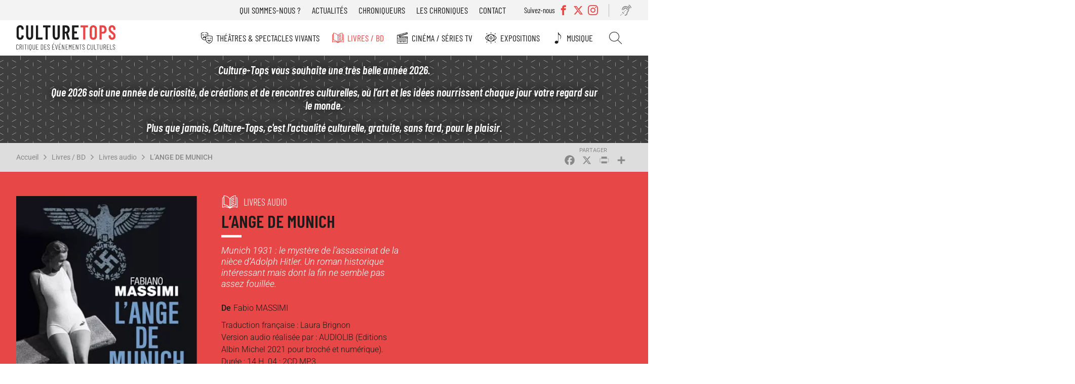

--- FILE ---
content_type: text/html; charset=UTF-8
request_url: https://www.culture-tops.fr/critique-evenement/livres-audio/lange-de-munich
body_size: 13935
content:
<!DOCTYPE html>
<html lang="fr" dir="ltr">
  <head>
    <meta charset="utf-8" />
<noscript><style>form.antibot * :not(.antibot-message) { display: none !important; }</style>
</noscript><script async src="https://www.googletagmanager.com/gtag/js?id=UA-2629123-51"></script>
<script>window.dataLayer = window.dataLayer || [];function gtag(){dataLayer.push(arguments)};gtag("js", new Date());gtag("set", "developer_id.dMDhkMT", true);gtag("config", "UA-2629123-51", {"groups":"default","anonymize_ip":true,"page_placeholder":"PLACEHOLDER_page_path"});</script>
<link rel="canonical" href="https://www.culture-tops.fr/critique-evenement/livres-audio/lange-de-munich" />
<link rel="image_src" href="/sites/default/files/a_2.webp" />
<meta name="rights" content="Culture-Tops" />
<meta name="Generator" content="Drupal 10 (https://www.drupal.org)" />
<meta name="MobileOptimized" content="width" />
<meta name="HandheldFriendly" content="true" />
<meta name="viewport" content="width=device-width, initial-scale=1.0" />
<script type="application/ld+json">{
    "@context": "https://schema.org",
    "@graph": [
        {
            "@type": "CriticReview",
            "name": "L’ANGE DE MUNICH",
            "itemReviewed": {
                "@type": "Book",
                "name": "L’ANGE DE MUNICH"
            },
            "author": {
                "@type": "Person",
                "@id": "https://www.culture-tops.fr/chroniqueur/robert-haehnel",
                "name": "Robert Haehnel",
                "url": "https://www.culture-tops.fr/chroniqueur/robert-haehnel"
            },
            "datePublished": "2022-01-06T13:00:00+0100",
            "reviewRating": {
                "@type": "Rating",
                "ratingValue": "3",
                "bestRating": "5",
                "worstRating": "1"
            }
        }
    ]
}</script>
<link rel="icon" href="/themes/custom/ctops/favicon.ico" type="image/vnd.microsoft.icon" />
<script>window.a2a_config=window.a2a_config||{};a2a_config.callbacks=[];a2a_config.overlays=[];a2a_config.templates={};</script>

    <title>Critique Avis L’ANGE DE MUNICH de Fabio MASSIMI | Livres audio Culture-Tops</title>
      <link rel="preload" href="/themes/custom/ctops/fonts/barlow-condensed-v12-latin-regular.woff2" as="font" type="font/woff2" crossorigin>

      <link rel="preload" href="/themes/custom/ctops/fonts/barlow-condensed-v12-latin-300.woff2" as="font" type="font/woff2" crossorigin>
      <link rel="preload" href="/themes/custom/ctops/fonts/barlow-condensed-v12-latin-500.woff2" as="font" type="font/woff2" crossorigin>
      <link rel="preload" href="/themes/custom/ctops/fonts/barlow-condensed-v12-latin-600.woff2" as="font" type="font/woff2" crossorigin>
      <link rel="preload" href="/themes/custom/ctops/fonts/barlow-condensed-v12-latin-300italic.woff2" as="font" type="font/woff2" crossorigin>
      <link rel="preload" href="/themes/custom/ctops/fonts/barlow-condensed-v12-latin-500italic.woff2" as="font" type="font/woff2" crossorigin>
      <link rel="preload" href="/themes/custom/ctops/fonts/barlow-condensed-v12-latin-600italic.woff2" as="font" type="font/woff2" crossorigin>

      <link rel="preload" href="/themes/custom/ctops/fonts/roboto-v30-latin-italic.woff2" as="font" type="font/woff2" crossorigin>
      <link rel="preload" href="/themes/custom/ctops/fonts/roboto-v30-latin-regular.woff2" as="font" type="font/woff2" crossorigin>

      <link rel="preload" href="/themes/custom/ctops/fonts/roboto-v30-latin-300.woff2" as="font" type="font/woff2" crossorigin>
      <link rel="preload" href="/themes/custom/ctops/fonts/roboto-v30-latin-500.woff2" as="font" type="font/woff2" crossorigin>
      <link rel="preload" href="/themes/custom/ctops/fonts/roboto-v30-latin-300italic.woff2" as="font" type="font/woff2" crossorigin>
      <link rel="preload" href="/themes/custom/ctops/fonts/roboto-v30-latin-500italic.woff2" as="font" type="font/woff2" crossorigin>

      <link rel="preload" href="/themes/custom/ctops/fonts/mark_my_words-webfont.woff2" as="font" type="font/woff2" crossorigin>
      <link rel="preload" href="/themes/custom/ctops/fonts/icomoon.woff" as="font" type="font/woff" crossorigin>
      <link rel="preload" href="/themes/custom/ctops/fonts/fontello.woff2" as="font" type="font/woff2" crossorigin>

    <link rel="stylesheet" media="all" href="/sites/default/files/css/css_Diit8n2WfPrWAhS4mETQZgA9UTTm_uQIshV6Qp41Zv8.css?delta=0&amp;language=fr&amp;theme=ctops&amp;include=eJxVjEsKwzAMBS8krDPJsZIYbEtIckJ6-v4CpZs3wywelRJC40K6Ja0mI4BG1CyBN9Mq1mERYxwvo1YfDEuIOmZyhqpv_Hlnd9rYQcloM9LdsdhUaulX0hw6c6u-cwG_PLh_T47Kp-NnU5cyGz8BApVCDQ" />
<link rel="stylesheet" media="all" href="/sites/default/files/css/css_Xf7A35Kf_KqPncydiG1Hp5-D-xlF76XqDfPQxblsoNQ.css?delta=1&amp;language=fr&amp;theme=ctops&amp;include=eJxVjEsKwzAMBS8krDPJsZIYbEtIckJ6-v4CpZs3wywelRJC40K6Ja0mI4BG1CyBN9Mq1mERYxwvo1YfDEuIOmZyhqpv_Hlnd9rYQcloM9LdsdhUaulX0hw6c6u-cwG_PLh_T47Kp-NnU5cyGz8BApVCDQ" />
<link rel="stylesheet" media="print" href="/sites/default/files/css/css_H5TIMo5E-pk52DscCcmRyQ8f34PfqX2WnrQQSnh8JME.css?delta=2&amp;language=fr&amp;theme=ctops&amp;include=eJxVjEsKwzAMBS8krDPJsZIYbEtIckJ6-v4CpZs3wywelRJC40K6Ja0mI4BG1CyBN9Mq1mERYxwvo1YfDEuIOmZyhqpv_Hlnd9rYQcloM9LdsdhUaulX0hw6c6u-cwG_PLh_T47Kp-NnU5cyGz8BApVCDQ" />
<link rel="stylesheet" media="all" href="/sites/default/files/css/css_ebFPJWIMM41M1QqiuPg3QMfE5acL-B0em7BrEvCbTvU.css?delta=3&amp;language=fr&amp;theme=ctops&amp;include=eJxVjEsKwzAMBS8krDPJsZIYbEtIckJ6-v4CpZs3wywelRJC40K6Ja0mI4BG1CyBN9Mq1mERYxwvo1YfDEuIOmZyhqpv_Hlnd9rYQcloM9LdsdhUaulX0hw6c6u-cwG_PLh_T47Kp-NnU5cyGz8BApVCDQ" />

    
  </head>
  <body class="user-not-logged-in path-node page-node-type-evenement">
        <a href="#main-content" class="visually-hidden focusable skip-link">
      Aller au contenu principal
    </a>
    
      <div class="dialog-off-canvas-main-canvas" data-off-canvas-main-canvas>
    <div class="layout-container preload">

  <header role="banner">
    <div id="burger"></div>
      <div class="region region-header-top">
    <nav role="navigation" aria-labelledby="block-menutop-menu" id="block-menutop" class="block block-menu navigation menu--menu-top">
                                                            
    <div class="visually-hidden" aria-level="2" role="heading" id="block-menutop-menu"
    >Menu top</div>


          
              <ul class="menu">
                    <li class="menu-item">
        <a href="/association" data-drupal-link-system-path="node/6">Qui sommes-nous ?</a>
              </li>
                <li class="menu-item">
        <a href="/actualites" data-drupal-link-system-path="node/5211">Actualités</a>
              </li>
                <li class="menu-item">
        <a href="/chroniqueurs" data-drupal-link-system-path="node/5212">Chroniqueurs</a>
              </li>
                <li class="menu-item">
        <a href="/toutes-les-chroniques" data-drupal-link-system-path="node/5273">Les chroniques</a>
              </li>
                <li class="menu-item">
        <a href="/contact" data-drupal-link-system-path="node/5208">Contact</a>
              </li>
        </ul>
  


  </nav>
<div class="views-element-container block block-views block-views-blocksocial-networks-block-social-networks" id="block-views-block-social-networks-block-social-networks">
  
      <div class="label-networks">Suivez-nous</div>
    
      <div><div class="view view-social-networks view-id-social_networks view-display-id-block_social_networks js-view-dom-id-f288f2ed2e313999c0ffbf65d101630876d3a434c4d2ad7b3867e7b0e90aa448">
  
    
      
      <div class="view-content">
      <div class="item-list">
  
  <ul>

          <li><div class="facebook">
  <a href="https://www.facebook.com/Culture-Tops-694217037405728/?ref=bookmarks" target="_blank">
            <div class="field field--name-name field--type-string field--label-hidden field__item">Facebook</div>
      </a>
</div>
</li>
          <li><div class="twitter">
  <a href="https://twitter.com/CultureTops" target="_blank">
            <div class="field field--name-name field--type-string field--label-hidden field__item">Twitter</div>
      </a>
</div>
</li>
          <li><div class="instagram">
  <a href="https://www.instagram.com/culture_tops" target="_blank">
            <div class="field field--name-name field--type-string field--label-hidden field__item">Instagram</div>
      </a>
</div>
</li>
    
  </ul>

</div>

    </div>
  
          </div>
</div>

  </div>
<div id="block-readitblock" class="block block-readit block-readit-block">
  
    
      <div class="readit webspeech"></div>

  </div>

  </div>

      <div class="region region-header">
    <div id="block-logo" class="block block-iptools block-iptools-logo">
  
    
    <div class="logo">
    <a href="/" title="Accueil" rel="home">
      <img src="/themes/custom/ctops/logo.svg" width="2061" height="526" alt="Accueil" loading="lazy" />

      
    </a>
  </div>
</div>

  </div>

      <div class="region region-primary-menu">
    <nav role="navigation" aria-labelledby="block-navigationprincipale-menu" id="block-navigationprincipale" class="block block-menu navigation menu--main">
                                                            
    <div class="visually-hidden" aria-level="2" role="heading" id="block-navigationprincipale-menu"
    >Navigation principale</div>


          
              <ul class="menu">
                    <li class="menu-item menu-item--expanded">
        <a href="/theme/theatres-spectacles-vivants" class="menu-theatre" data-drupal-link-system-path="taxonomy/term/1">Théâtres &amp; Spectacles vivants</a>
                                <ul class="menu">
                    <li class="menu-item">
        <a href="/theme/theatre" class="menu-theatre" data-drupal-link-system-path="taxonomy/term/14455">Théâtre</a>
              </li>
                <li class="menu-item">
        <a href="/theme/opera-ballets-musique" class="menu-theatre" data-drupal-link-system-path="taxonomy/term/5">Opéra Ballets Musique</a>
              </li>
                <li class="menu-item">
        <a href="/theme/stand" class="menu-theatre" data-drupal-link-system-path="taxonomy/term/2">Stand-up</a>
              </li>
        </ul>
  
              </li>
                <li class="menu-item menu-item--expanded menu-item--active-trail">
        <a href="/theme/livres-bd" class="menu-livre" data-drupal-link-system-path="taxonomy/term/3">Livres / BD</a>
                                <ul class="menu">
                    <li class="menu-item">
        <a href="/theme/romans" class="menu-livre" data-drupal-link-system-path="taxonomy/term/14456">Romans</a>
              </li>
                <li class="menu-item">
        <a href="/theme/essais" class="menu-livre" data-drupal-link-system-path="taxonomy/term/14457">Essais</a>
              </li>
                <li class="menu-item">
        <a href="/theme/bd" class="menu-livre" data-drupal-link-system-path="taxonomy/term/14458">BD</a>
              </li>
                <li class="menu-item">
        <a href="/theme/jeunesse" class="menu-livre" data-drupal-link-system-path="taxonomy/term/14623">Jeunesse</a>
              </li>
                <li class="menu-item">
        <a href="/theme/poche" class="menu-livre" data-drupal-link-system-path="taxonomy/term/14508">Poche</a>
              </li>
                <li class="menu-item">
        <a href="/theme/prix-litteraires" class="menu-livre" data-drupal-link-system-path="taxonomy/term/17529">Prix littéraires</a>
              </li>
                <li class="menu-item menu-item--active-trail">
        <a href="/theme/livres-audio" class="menu-livre" data-drupal-link-system-path="taxonomy/term/14510">Livres audio</a>
              </li>
                <li class="menu-item">
        <a href="/theme/beaux-livres" class="menu-livre" data-drupal-link-system-path="taxonomy/term/16017">Beaux livres</a>
              </li>
                <li class="menu-item">
        <a href="/theme/polars" class="menu-livre" data-drupal-link-system-path="taxonomy/term/18560">Polars</a>
              </li>
        </ul>
  
              </li>
                <li class="menu-item menu-item--expanded">
        <a href="/theme/cinema-series-tv" class="menu-cinema" data-drupal-link-system-path="taxonomy/term/6">Cinéma / Séries TV</a>
                                <ul class="menu">
                    <li class="menu-item">
        <a href="/theme/cinema" class="menu-cinema" data-drupal-link-system-path="taxonomy/term/14459">Cinéma</a>
              </li>
                <li class="menu-item">
        <a href="/theme/dvd" class="menu-cinema" data-drupal-link-system-path="taxonomy/term/14534">DVD</a>
              </li>
                <li class="menu-item">
        <a href="/theme/series-tv" class="menu-cinema" data-drupal-link-system-path="taxonomy/term/14460">Séries TV</a>
              </li>
        </ul>
  
              </li>
                <li class="menu-item menu-item--expanded">
        <a href="/theme/expositions" class="menu-exposition" data-drupal-link-system-path="taxonomy/term/4">Expositions</a>
                                <ul class="menu">
                    <li class="menu-item">
        <a href="/theme/paris" class="menu-exposition" data-drupal-link-system-path="taxonomy/term/14461">Paris</a>
              </li>
                <li class="menu-item">
        <a href="/theme/regions" class="menu-exposition" data-drupal-link-system-path="taxonomy/term/14462">Régions</a>
              </li>
        </ul>
  
              </li>
                <li class="menu-item">
        <a href="/theme/musique" class="menu-music" data-drupal-link-system-path="taxonomy/term/17947">Musique</a>
              </li>
                <li class="menu-item">
        <a href="/search" class="menu-search" data-drupal-link-system-path="search">Rechercher</a>
              </li>
        </ul>
  


  </nav>
<nav role="navigation" aria-labelledby="block-menutop-3-menu" id="block-menutop-3" class="block block-menu navigation menu--menu-top">
                                                            
    <div class="visually-hidden" aria-level="2" role="heading" id="block-menutop-3-menu"
    >Menu top</div>


          
              <ul class="menu">
                    <li class="menu-item">
        <a href="/association" data-drupal-link-system-path="node/6">Qui sommes-nous ?</a>
              </li>
                <li class="menu-item">
        <a href="/actualites" data-drupal-link-system-path="node/5211">Actualités</a>
              </li>
                <li class="menu-item">
        <a href="/chroniqueurs" data-drupal-link-system-path="node/5212">Chroniqueurs</a>
              </li>
                <li class="menu-item">
        <a href="/toutes-les-chroniques" data-drupal-link-system-path="node/5273">Les chroniques</a>
              </li>
                <li class="menu-item">
        <a href="/contact" data-drupal-link-system-path="node/5208">Contact</a>
              </li>
        </ul>
  


  </nav>

  </div>

  </header>

    <div class="region region-highlighted">
    <div id="block-ipikainfomessage" class="block block-ipinfo-message">
  
    
      <div class="ipinfo_message">
                    
            <div class="clearfix text-formatted field field--name-message field--type-text-long field--label-hidden field__item"><p><em><strong>Culture-Tops vous souhaite une très belle année 2026.</strong></em></p><p><strong>Que 2026 soit une année de curiosité, de créations et de rencontres culturelles, où l’art et les idées nourrissent chaque jour votre regard sur le monde.</strong></p><p><em><strong>Plus que jamais, Culture-Tops, c'est l'actualité culturelle, gratuite, sans fard, pour le plaisir.</strong></em></p></div>
      
    </div>


  </div>

  </div>


    <div class="region region-breadcrumb">
    <div id="block-filsdariane" class="block block-system block-system-breadcrumb-block">
  
    
        <nav class="breadcrumb" role="navigation" aria-labelledby="system-breadcrumb">
    <h2 id="system-breadcrumb" class="visually-hidden">Fil d'Ariane</h2>
    <ol>
          <li>
                  <a href="/">Accueil</a>
              </li>
          <li>
                  <a href="/theme/livres-bd">Livres / BD</a>
              </li>
          <li>
                  <a href="/theme/livres-audio">Livres audio</a>
              </li>
          <li>
                  <a href="/critique-evenement/livres-audio/lange-de-munich">L’ANGE DE MUNICH</a>
              </li>
        </ol>
  </nav>

  </div>
<div id="block-addtoanybuttons" class="block block-addtoany block-addtoany-block">
  
    
      <span class="a2a_kit a2a_kit_size_26 addtoany_list" data-a2a-url="https://www.culture-tops.fr/critique-evenement/livres-audio/lange-de-munich" data-a2a-title="L’ANGE DE MUNICH"><a class="a2a_button_facebook"></a><a class="a2a_button_x"></a><a class="a2a_button_print"></a><a class="a2a_dd addtoany_share" href="https://www.addtoany.com/share#url=https%3A%2F%2Fwww.culture-tops.fr%2Fcritique-evenement%2Flivres-audio%2Flange-de-munich&amp;title=L%E2%80%99ANGE%20DE%20MUNICH"></a></span>

  </div>

  </div>


  <main role="main">
    <a id="main-content" tabindex="-1"></a>
    <div class="layout-content">
        <div class="region region-content">
    <div data-drupal-messages-fallback class="hidden"></div>
<div id="block-contenudelapageprincipale" class="block block-system block-system-main-block">
  
    
      
<article class="node node--type-evenement node--promoted node--view-mode-full review">

  <div class="event-top">
    <div class="event-view">
      
            <div class="field field--name-field-image field--type-image field--label-hidden field__item">  <img loading="lazy" src="/sites/default/files/styles/event_full/public/a_2.webp?itok=Kp9PONvJ" width="450" height="654" alt="" class="image-style-event-full" />


</div>
      
    </div>
    <div id="event-info">
      <div class="info-top">
        
            <div class="field field--name-field-event-type field--type-entity-reference field--label-hidden field__item"><a href="/theme/livres-audio" class="livre" hreflang="fr">Livres audio</a></div>
      
        
        <h1><span class="field field--name-title field--type-string field--label-hidden">L’ANGE DE MUNICH</span>
</h1>
        

        
            <div class="field field--name-field-event-citation field--type-string field--label-hidden field__item">Munich 1931 : le mystère de l’assassinat de la nièce d’Adolph Hitler. Un roman historique intéressant mais dont la fin ne semble pas assez  fouillée.</div>
      
        <div class="event-desc">
          
  <div class="field field--name-field-event-auteur field--type-string field--label-above">
    <div class="field__label">De</div>
              <div class="field__item">Fabio MASSIMI</div>
          </div>

          
            <div class="field field--name-field-event-adaptation field--type-string-long field--label-hidden field__item">Traduction française : Laura Brignon<br />
Version audio réalisée par : AUDIOLIB  (Editions Albin Michel 2021 pour broché et numérique).<br />
Durée : 14 H. 04 ; 2CD MP3.<br />
Texte lu par : Nicolas Matthys.<br />
Parution : Septembre 2021<br />
Prix : version audio, 25,90 euros (Broché : 557 pages, 24,90 euros ; version numérique : 14,99 euros). <br />
</div>
      
          
          
          
          
        </div>
      </div>
      <div class="event-rate">
        
        
  <div class="field field--name-field-note field--type-entity-reference field--label-above">
    <div class="field__label">Notre recommandation</div>
              <div class="field__item">3/5</div>
          </div>

        
            <div class="field field--name-stars field--type-ctops-stars field--label-hidden field__item"><div class="stars fivestar-widget-static">

  
    
    <div class="star">
      <span class="on"></span>
    </div>
    
  
    
    <div class="star">
      <span class="on"></span>
    </div>
    
  
    
    <div class="star">
      <span class="on"></span>
    </div>
    
  
    
    <div class="star">
      <span class="off"></span>
    </div>
    
  
    
    <div class="star">
      <span class="off"></span>
    </div>
    
  </div>
</div>
      
      </div>

    </div>

        
        
    <div class="event-book empty">
      <h2>Infos &amp; réservation</h2>
            
      
      
      
      
      
      <div class="event-price">
        
        
      </div>
    
    </div>
    
    <div class="info-bottom">
      <div class="event-tags">
        
  <div class="field field--name-field-tags field--type-entity-reference field--label-above">
    <div class="field__label">Tags</div>
          <div class="field__items">
              <div class="field__item"><a href="/tags/fabio-massimi" hreflang="fr">Fabio MASSIMI</a></div>
          <div class="field__item"><a href="/tags/laura-brignon" hreflang="fr">Laura Brignon</a></div>
          <div class="field__item"><a href="/tags/nicolas-matthys" hreflang="fr">Nicolas Matthys</a></div>
          <div class="field__item"><a href="/tags/audiolib" hreflang="fr">Audiolib</a></div>
          <div class="field__item"><a href="/tags/editions-albin-michel" hreflang="fr">Editions Albin Michel</a></div>
              </div>
      </div>

      </div>

            
      <div class="event-editor">
        
            <div class="field field--name-review-action field--type-iptools-simple-computed-field field--label-hidden field__item">Lu</div>
       <span>par</span> 
      <div class="field field--name-field-chroniqueur field--type-entity-reference field--label-hidden field__items">
              <div class="field__item"><a href="/chroniqueur/robert-haehnel" hreflang="fr">Robert Haehnel</a></div>
          </div>
  
      </div>
      <div class="date-published">
        
            <div class="field field--name-field-publish-date field--type-datetime field--label-hidden field__item"><time datetime="2022-01-06T12:00:00Z" class="datetime">Le 06 janvier 2022</time>
</div>
      
      </div>
    </div>
  </div>


  <div class="node__content event-content">

    <div class="selection-link">
              Retrouver également les chroniques <a href="/dernieres-publications">Ils viennent de sortir</a> dans cette même rubrique
          </div>

        <nav class="field--type-ctops-submenu review-submenu">
      <ul class="menu"></ul>
    </nav>

    
  <div class="clearfix text-formatted field field--name-field-event-theme field--type-text-long field--label-above event-block">
    <h3 class="field__label">Thème</h3>
              <div class="field__item"><p><span><span><span><span><span><span>1931, Munich est devenue la capitale du nazisme. Aux dernières élections législatives, le parti a remporté 107 sièges, il en avait obtenu 12 à l’issue du précédent scrutin. L’Allemagne retient son souffle. Adolf Hitler n’est pas encore le Führer, mais il est désormais devenu Monsieur Hitler et ses partisans gangrènent toutes les institutions de ce qui est pour quelques mois encore la République de Weimar. Ce samedi de septembre, le commissaire Sauer et son adjoint Forster, deux hommes liés depuis des années par une amitié indéfectible, ont, toutes affaires cessantes, été convoqués par le directeur de la police de Munich. « On a un problème » leur dit ce dernier. « On a le cadavre d’une jeune femme qui semblerait s’être suicidée. Mais c’est que cette mort implique un homme qui monte… ». Le directeur leur remet une adresse à laquelle il leur faut se rendre immédiatement. L’enquête devra être terminée le soir même. Le ton de leur supérieur, la brutalité de ses injonctions rendent les deux policiers extrêmement perplexes. En arrivant à l’adresse indiquée, ils comprennent qu’il y a une vraie difficulté car ils se trouvent devant la résidence d’Adolf Hitler. La jeune femme qui se serait suicidée, n’est autre qu’Angela Raubal, la nièce du chef nazi. Son corps repose sur le parquet de sa chambre. Son nez est brisé et la balle qui a causé la mort a perforé un des poumons à proximité du cœur. Le pistolet dont elle s’est servie est un Walther, l’arme personnelle de son oncle. Au moment du suicide ce dernier était en route pour Nuremberg. Très affecté, il a fait demi-tour et devrait être bientôt de retour. Sauer et son collègue n’ont d’autre ressource que d’interroger le personnel. Il apparaît, qu’Angela était charismatique, joyeuse et belle, qu’Hitler qui était également son tuteur était très proche d’elle.&nbsp;</span></span></span></span></span></span></p>

<p><span><span><span><span><span><span>Son suicide était pour le moins surprenant. Selon certaines rumeurs, elle aurait été enceinte et ne pouvait garder l’enfant. Pour d’autres, elle souhaitait se rendre à Vienne afin de parfaire ses études musicales. Projet auquel son oncle se serait opposé. Sauer pense qu’on a affaire à un suicide, mais il est persuadé qu’on lui cache la vérité, trop de détails sonnent faux. Son entrevue avec Hitler, qui lui fait un grand numéro, se passe bien, mais n’apporte aucun élément tangible. Il aura très vite la certitude qu’il se débat dans un dédale de mensonges et de faux semblants marqués par une épidémie de suicides. Le corps d’Angela est expédié au plus vite à Vienne. Le légiste remet un rapport bâclé et disparaîtra ayant fait valoir ses droits à la retraite. Que recherche Heinrich Himmler qui suggère à Sauer d’interroger Goering, Hess, Goebbels, les pontes du parti? Sauer se rend compte que la police a toujours un temps de retard. Il est devenu une cible, car il a la preuve qu’Angela ne s’est pas suicidée. De plus il détient une lettre plus que compromettante. Tout au long d’un suspens impitoyable, on se pose une seule question, Sauer fera-t’il éclater la vérité, sauvera-t’il sa peau ?</span></span></span></span></span></span></p></div>
          </div>

    
<div class="newsletter-footer-block">
  <div class="newsletter-footer-block--title">
    Inscrivez vous à la newsletter
  </div>
  <div class="newsletter-footer-block--content">
    <p><span>Tous les 15 jours, </span><strong>Culture-Tops vous propose une sélection de chroniques</strong><span> et les dernières actualités.</span></p>
    <div class="newsletter-footer-block--link">
      <a href="/ctops/newsletter/subscription">Je m'inscris</a>
    </div>
  </div>

</div>

    
  <div class="clearfix text-formatted field field--name-field-event-points-forts field--type-text-long field--label-above event-block">
    <h3 class="field__label">Points forts</h3>
              <div class="field__item"><p><span><span><span><span><span><span>Fabio Massimi sait nous emporter dans les méandres les plus obscurs de l’histoire. </span></span></span></span></span></span><span><span><span><span><em><span>L’ange de Munich</span></em></span></span></span></span><span><span><span><span><span><span> nous fait revivre, ce qui restera une énigme non résolue : l’étrange « suicide » d’ Angela Raubal. L’intérêt de ce fait divers est qu’il aurait dû compromettre définitivement la carrière d’Adolf Hitler. Mais comme on le sait, cette affaire ne l’empêchera pas de s’emparer du pouvoir. Une dimension passionnante de cet ouvrage réside dans une restitution crédible de l’Allemagne à la veille de la chute de la République. L’auteur nous montre les jeux de pouvoir au sein du parti nazi et nous présente, c’est un régal, les personnalités qui entourent Hitler. Un Himmler plus vrai que nature, un Göring surprenant, un Göbbels d’un cynisme glacial…</span></span></span></span></span></span></p>

<p><span><span><span><span><span><span>Faire revivre ce fait divers soigneusement oublié est une idée brillante, riche d’enseignement.</span></span></span></span></span></span></p></div>
          </div>

    
  <div class="clearfix text-formatted field field--name-field-event-points-faibles field--type-text-long field--label-above event-block">
    <h3 class="field__label">Quelques réserves</h3>
              <div class="field__item"><p><span><span><span><span><span><span>L’ultime rebondissement qui marque la fin de l’ouvrage aurait mérité d’être plus fouillé ce qui l’aurait rendu plus crédible.</span></span></span></span></span></span></p></div>
          </div>

    
    
    
    
    
  <div class="clearfix text-formatted field field--name-field-event-auteur-description field--type-text-long field--label-above event-block">
    <h3 class="field__label">L&#039;auteur</h3>
              <div class="field__item"><p><span><span><span><span><span><span>Fabiano Massimi est né à Modène en 1977. Diplômé de philosophie, il travaille à la bibliothèque Delfini de Modène, et intervient comme consultant pour les plus grandes maisons d’édition italiennes. </span></span></span></span></span></span><span><span><span><span><em><span>L’Ange de Munich</span></em></span></span></span></span><span><span><span><span><span><span> est son premier roman, ayant nécessité trois ans de recherches approfondies. A la fois historique et policier, C’est le livre italien le plus vendu à la foire de Londres de 2019. On dit de lui que c’est le digne successeur de l’écrivain britannique Philippe Kerr!</span></span></span></span></span></span></p>

<p><span><span><span><strong><span><span>LE LECTEUR :&nbsp;</span></span></strong></span></span></span><br>
<span><span><span><span><span><span>Nicolas Matthys est un comédien belge formé au conservatoire royal de Mons. Il s’est spécialisé dans le doublage de films, de séries, d’animations.</span></span></span></span></span></span></p></div>
          </div>

    
    
    
  </div>

  <div class="home-link">
    <a class="button" href="/" rel="nofollow">Retour à la page d'accueil</a>
  </div>

  <div id="comments">
    <section class="field field--name-comment-node-evenement field--type-comment field--label-above comment-wrapper">
  
  

      <h2 class="title comment-form__title">Ajouter un commentaire</h2>
    <form class="comment-comment-node-evenement-form comment-form antibot" data-user-info-from-browser data-drupal-selector="comment-form" data-action="/comment/reply/node/5537/comment_node_evenement" action="/antibot" method="post" id="comment-form" accept-charset="UTF-8">
  <noscript>
  <div class="antibot-no-js antibot-message antibot-message-warning">You must have JavaScript enabled to use this form.</div>
</noscript>
<input autocomplete="off" data-drupal-selector="form-dzkeyxvxyp3kh846uf5leygnanzf4b0onxpsumlbmnq" type="hidden" name="form_build_id" value="form-DzkeYxVXyP3kH846Uf5LeYgnAnZF4b0onXpsUmlbMnQ" />
<input data-drupal-selector="edit-comment-comment-node-evenement-form" type="hidden" name="form_id" value="comment_comment_node_evenement_form" />
<input data-drupal-selector="edit-antibot-key" type="hidden" name="antibot_key" value="" />
<div class="js-form-item form-item js-form-type-textfield form-type-textfield js-form-item-name form-item-name">
      <label for="edit-name">Votre nom</label>
        <input data-drupal-default-value="Anonyme" data-drupal-selector="edit-name" type="text" id="edit-name" name="name" value="" size="30" maxlength="60" class="form-text" />

        </div>
<div class="js-form-item form-item js-form-type-email form-type-email js-form-item-mail form-item-mail">
      <label for="edit-mail">Courriel</label>
        <input data-drupal-selector="edit-mail" aria-describedby="edit-mail--description" type="email" id="edit-mail" name="mail" value="" size="30" maxlength="64" class="form-email" />

            <div id="edit-mail--description" class="description">
      Votre adresse email est uniquement visible par Culture-Tops pour vous répondre en privé si vous le souhaitez.
    </div>
  </div>
<div class="field--type-text-long field--name-comment-body field--widget-text-textarea js-form-wrapper form-wrapper" data-drupal-selector="edit-comment-body-wrapper" id="edit-comment-body-wrapper">      <div class="js-text-format-wrapper text-format-wrapper js-form-item form-item">
  <div class="js-form-item form-item js-form-type-textarea form-type-textarea js-form-item-comment-body-0-value form-item-comment-body-0-value">
      <label for="edit-comment-body-0-value" class="js-form-required form-required">Commentaire</label>
        <div class="form-textarea-wrapper">
  <textarea class="js-text-full text-full form-textarea required resize-vertical" data-media-embed-host-entity-langcode="fr" data-drupal-selector="edit-comment-body-0-value" id="edit-comment-body-0-value" name="comment_body[0][value]" rows="5" cols="60" placeholder="" required="required" aria-required="true"></textarea>
</div>

        </div>
<div class="js-filter-wrapper js-form-wrapper form-wrapper" data-drupal-selector="edit-comment-body-0-format" id="edit-comment-body-0-format"><div data-drupal-selector="edit-comment-body-0-format-help" id="edit-comment-body-0-format-help" class="js-form-wrapper form-wrapper"><a href="/filter/tips" target="_blank" data-drupal-selector="edit-comment-body-0-format-help-about" id="edit-comment-body-0-format-help-about">À propos des formats de texte</a></div>
<div class="js-filter-guidelines js-form-wrapper form-wrapper" data-drupal-selector="edit-comment-body-0-format-guidelines" id="edit-comment-body-0-format-guidelines"><div data-drupal-format-id="plain_text" class="filter-guidelines-item filter-guidelines-plain_text">
  <h4 class="label">Plain text</h4>
  
  
      
          <ul class="tips">
                      <li>Aucune balise HTML autorisée.</li>
                      <li>Les adresses de pages web et les adresses courriel se transforment en liens automatiquement.</li>
                      <li>Les lignes et les paragraphes vont à la ligne automatiquement.</li>
            </ul>
    
      
  
</div>
</div>
</div>

  </div>

  </div>
<div data-drupal-selector="edit-actions" class="form-actions js-form-wrapper form-wrapper" id="edit-actions"><input data-drupal-selector="edit-submit" type="submit" id="edit-submit" name="op" value="Enregistrer" class="button button--primary js-form-submit form-submit" />
</div>

</form>

  
</section>

  </div>

  <div id="selection-assocated">
    
            <div class="field field--name-selection-associated field--type-viewsreference field--label-hidden field__item"><div class="views-element-container"><div class="view view-review view-id-review view-display-id-embed_selection_associated js-view-dom-id-b2fce7ea963d339b4bc5946c3c2cc41b35903c6068d663a968f356fa42b744af">
  
      <h2>Ils viennent de sortir</h2>
    
      
      <div class="view-content">
          <div class="views-row">
<article class="node node--type-evenement node--promoted node--view-mode-teaser review">

  
  

  
            <div class="field field--name-field-image field--type-image field--label-hidden field__item">  <a href="/critique-evenement/livres-audio/vipere-au-poing" hreflang="fr"><img loading="lazy" src="/sites/default/files/styles/review_medium/public/v1_0.jpg?itok=fHmaX2wG" width="400" height="400" alt="" class="image-style-review-medium" />

</a>
</div>
      

  <div class="review-hover">
    <div class="event-item livre">
            <div class="field field--name-field-event-type field--type-entity-reference field--label-hidden field__item">Livres audio</div>
      </div>
    <div>
      <div class="event-title"><span class="field field--name-title field--type-string field--label-hidden">Vipère au poing </span>
</div>
      <div class="event-author">
  <div class="field field--name-field-event-auteur field--type-string field--label-above">
    <div class="field__label">De</div>
              <div class="field__item">Hervé Bazin</div>
          </div>
</div>
    </div>
    
            <div class="field field--name-stars field--type-ctops-stars field--label-hidden field__item"><div class="stars fivestar-widget-static">

  
    
    <div class="star">
      <span class="on"></span>
    </div>
    
  
    
    <div class="star">
      <span class="on"></span>
    </div>
    
  
    
    <div class="star">
      <span class="on"></span>
    </div>
    
  
    
    <div class="star">
      <span class="on"></span>
    </div>
    
  
    
    <div class="star">
      <span class="off"></span>
    </div>
    
  </div>
</div>
      
  </div>

  <div class="block-link"><a href="/critique-evenement/livres-audio/vipere-au-poing" rel="bookmark"><span class="field field--name-title field--type-string field--label-hidden">Vipère au poing </span>
</a></div>

</article>
</div>
    <div class="views-row">
<article class="node node--type-evenement node--promoted node--view-mode-teaser review">

  
  

  
            <div class="field field--name-field-image field--type-image field--label-hidden field__item">  <a href="/critique-evenement/livres-audio/exercices-de-style" hreflang="fr"><img loading="lazy" src="/sites/default/files/styles/review_medium/public/S1_95.jpg?itok=zowJjh_y" width="400" height="400" alt="" class="image-style-review-medium" />

</a>
</div>
      

  <div class="review-hover">
    <div class="event-item livre">
            <div class="field field--name-field-event-type field--type-entity-reference field--label-hidden field__item">Livres audio</div>
      </div>
    <div>
      <div class="event-title"><span class="field field--name-title field--type-string field--label-hidden">Exercices de style</span>
</div>
      <div class="event-author">
  <div class="field field--name-field-event-auteur field--type-string field--label-above">
    <div class="field__label">De</div>
              <div class="field__item">Raymond Queneau</div>
          </div>
</div>
    </div>
    
            <div class="field field--name-stars field--type-ctops-stars field--label-hidden field__item"><div class="stars fivestar-widget-static">

  
    
    <div class="star">
      <span class="on"></span>
    </div>
    
  
    
    <div class="star">
      <span class="on"></span>
    </div>
    
  
    
    <div class="star">
      <span class="on"></span>
    </div>
    
  
    
    <div class="star">
      <span class="on"></span>
    </div>
    
  
    
    <div class="star">
      <span class="off"></span>
    </div>
    
  </div>
</div>
      
  </div>

  <div class="block-link"><a href="/critique-evenement/livres-audio/exercices-de-style" rel="bookmark"><span class="field field--name-title field--type-string field--label-hidden">Exercices de style</span>
</a></div>

</article>
</div>
    <div class="views-row">
<article class="node node--type-evenement node--promoted node--view-mode-teaser review">

  
  

  
            <div class="field field--name-field-image field--type-image field--label-hidden field__item">  <a href="/critique-evenement/livres-audio/le-lion" hreflang="fr"><img loading="lazy" src="/sites/default/files/styles/review_medium/public/V22.jpg?itok=4oqMaLcb" width="400" height="400" alt="" class="image-style-review-medium" />

</a>
</div>
      

  <div class="review-hover">
    <div class="event-item livre">
            <div class="field field--name-field-event-type field--type-entity-reference field--label-hidden field__item">Livres audio</div>
      </div>
    <div>
      <div class="event-title"><span class="field field--name-title field--type-string field--label-hidden">Le Lion</span>
</div>
      <div class="event-author">
  <div class="field field--name-field-event-auteur field--type-string field--label-above">
    <div class="field__label">De</div>
              <div class="field__item">Joseph Kessel</div>
          </div>
</div>
    </div>
    
            <div class="field field--name-stars field--type-ctops-stars field--label-hidden field__item"><div class="stars fivestar-widget-static">

  
    
    <div class="star">
      <span class="on"></span>
    </div>
    
  
    
    <div class="star">
      <span class="on"></span>
    </div>
    
  
    
    <div class="star">
      <span class="on"></span>
    </div>
    
  
    
    <div class="star">
      <span class="on"></span>
    </div>
    
  
    
    <div class="star">
      <span class="off"></span>
    </div>
    
  </div>
</div>
      
  </div>

  <div class="block-link"><a href="/critique-evenement/livres-audio/le-lion" rel="bookmark"><span class="field field--name-title field--type-string field--label-hidden">Le Lion</span>
</a></div>

</article>
</div>
    <div class="views-row">
<article class="node node--type-evenement node--promoted node--view-mode-teaser review">

  
  

  
            <div class="field field--name-field-image field--type-image field--label-hidden field__item">  <a href="/critique-evenement/livres-audio/de-si-bons-voisins" hreflang="fr"><img loading="lazy" src="/sites/default/files/styles/review_medium/public/J2_93.jpg?itok=02FnqitF" width="400" height="400" alt="" class="image-style-review-medium" />

</a>
</div>
      

  <div class="review-hover">
    <div class="event-item livre">
            <div class="field field--name-field-event-type field--type-entity-reference field--label-hidden field__item">Livres audio</div>
      </div>
    <div>
      <div class="event-title"><span class="field field--name-title field--type-string field--label-hidden">De si bons voisins </span>
</div>
      <div class="event-author">
  <div class="field field--name-field-event-auteur field--type-string field--label-above">
    <div class="field__label">De</div>
              <div class="field__item">Gilly Macmillan</div>
          </div>
</div>
    </div>
    
            <div class="field field--name-stars field--type-ctops-stars field--label-hidden field__item"><div class="stars fivestar-widget-static">

  
    
    <div class="star">
      <span class="on"></span>
    </div>
    
  
    
    <div class="star">
      <span class="on"></span>
    </div>
    
  
    
    <div class="star">
      <span class="on"></span>
    </div>
    
  
    
    <div class="star">
      <span class="on"></span>
    </div>
    
  
    
    <div class="star">
      <span class="off"></span>
    </div>
    
  </div>
</div>
      
  </div>

  <div class="block-link"><a href="/critique-evenement/livres-audio/de-si-bons-voisins" rel="bookmark"><span class="field field--name-title field--type-string field--label-hidden">De si bons voisins </span>
</a></div>

</article>
</div>

    </div>
  
          </div>
</div>
</div>
      
  </div>


</article>

  </div>
<div id="block-ctops-newsletter-footer" class="block block-ctops-newsletter block-ctops-newsletter-footer-block">
  
    
      
<div class="newsletter-footer-block">
  <div class="newsletter-footer-block--title">
    Inscrivez vous à la newsletter
  </div>
  <div class="newsletter-footer-block--content">
    <p><span>Tous les 15 jours, </span><strong>Culture-Tops vous propose une sélection de chroniques</strong><span> et les dernières actualités.</span></p>
    <div class="newsletter-footer-block--link">
      <a href="/ctops/newsletter/subscription">Je m'inscris</a>
    </div>
  </div>

</div>

  </div>

  </div>

    </div>
    

  </main>

  <footer role="contentinfo">
      <div class="region region-footer-left">
    <div id="block-logo-2" class="block block-iptools block-iptools-logo">
  
    
    <div class="logo">
    <a href="/" title="Accueil" rel="home">
      <img src="/themes/custom/ctops/logo-footer.svg" width="2054" height="302" alt="Accueil" loading="lazy" />

      
    </a>
  </div>
</div>
<div class="views-element-container block block-views block-views-blocksocial-networks-block-social-networks" id="block-views-block-social-networks-block-social-networks-2">
  
      <div class="label-networks">Suivez-nous</div>
    
      <div><div class="view view-social-networks view-id-social_networks view-display-id-block_social_networks js-view-dom-id-8dd5fc0fa0dae8b463fba6ae964621fa63317d75dd86d5f2fbcf54a051cf9c6b">
  
    
      
      <div class="view-content">
      <div class="item-list">
  
  <ul>

          <li><div class="facebook">
  <a href="https://www.facebook.com/Culture-Tops-694217037405728/?ref=bookmarks" target="_blank">
            <div class="field field--name-name field--type-string field--label-hidden field__item">Facebook</div>
      </a>
</div>
</li>
          <li><div class="twitter">
  <a href="https://twitter.com/CultureTops" target="_blank">
            <div class="field field--name-name field--type-string field--label-hidden field__item">Twitter</div>
      </a>
</div>
</li>
          <li><div class="instagram">
  <a href="https://www.instagram.com/culture_tops" target="_blank">
            <div class="field field--name-name field--type-string field--label-hidden field__item">Instagram</div>
      </a>
</div>
</li>
    
  </ul>

</div>

    </div>
  
          </div>
</div>

  </div>

  </div>

      <div class="region region-footer-middle">
    <div id="block-culturetopscontact" class="block block-ctops-common block-ctops-common-contact">
  
    
      
<div class="node node--type-webform node--view-mode-footer">
  
            <div class="field field--name-field-webform-support-us field--type-link field--label-hidden field__item"><a href="/association">Soutenez Culture Tops</a></div>
      
  
      <div class="field field--name-field-webform-addresses field--type-entity-reference-revisions field--label-hidden field__items">
              <div class="field__item">  <div class="paragraph paragraph--type--address paragraph--view-mode--footer">
          
            <div class="clearfix text-formatted field field--name-field-address field--type-text-long field--label-hidden field__item"><p>15 rue de l'Amiral Roussin</p></div>
      
            <div class="field field--name-field-address-postal-code field--type-string field--label-hidden field__item">75015</div>
      
            <div class="field field--name-field-address-city field--type-string field--label-hidden field__item">PARIS</div>
      
      </div>
</div>
          </div>
  
</div>

  </div>

  </div>

      <div class="region region-footer-right">
    <nav role="navigation" aria-labelledby="block-navigationprincipale-2-menu" id="block-navigationprincipale-2" class="block block-menu navigation menu--main">
                                                            
    <div class="visually-hidden" aria-level="2" role="heading" id="block-navigationprincipale-2-menu"
    >Navigation principale</div>


          
              <ul class="menu">
                    <li class="menu-item menu-item--collapsed">
        <a href="/theme/theatres-spectacles-vivants" class="menu-theatre" data-drupal-link-system-path="taxonomy/term/1">Théâtres &amp; Spectacles vivants</a>
              </li>
                <li class="menu-item menu-item--collapsed menu-item--active-trail">
        <a href="/theme/livres-bd" class="menu-livre" data-drupal-link-system-path="taxonomy/term/3">Livres / BD</a>
              </li>
                <li class="menu-item menu-item--collapsed">
        <a href="/theme/cinema-series-tv" class="menu-cinema" data-drupal-link-system-path="taxonomy/term/6">Cinéma / Séries TV</a>
              </li>
                <li class="menu-item menu-item--collapsed">
        <a href="/theme/expositions" class="menu-exposition" data-drupal-link-system-path="taxonomy/term/4">Expositions</a>
              </li>
                <li class="menu-item">
        <a href="/theme/musique" class="menu-music" data-drupal-link-system-path="taxonomy/term/17947">Musique</a>
              </li>
                <li class="menu-item">
        <a href="/search" class="menu-search" data-drupal-link-system-path="search">Rechercher</a>
              </li>
        </ul>
  


  </nav>
<nav role="navigation" aria-labelledby="block-menutop-2-menu" id="block-menutop-2" class="block block-menu navigation menu--menu-top">
                                                            
    <div class="visually-hidden" aria-level="2" role="heading" id="block-menutop-2-menu"
    >Menu top</div>


          
              <ul class="menu">
                    <li class="menu-item">
        <a href="/association" data-drupal-link-system-path="node/6">Qui sommes-nous ?</a>
              </li>
                <li class="menu-item">
        <a href="/actualites" data-drupal-link-system-path="node/5211">Actualités</a>
              </li>
                <li class="menu-item">
        <a href="/chroniqueurs" data-drupal-link-system-path="node/5212">Chroniqueurs</a>
              </li>
                <li class="menu-item">
        <a href="/toutes-les-chroniques" data-drupal-link-system-path="node/5273">Les chroniques</a>
              </li>
                <li class="menu-item">
        <a href="/contact" data-drupal-link-system-path="node/5208">Contact</a>
              </li>
        </ul>
  


  </nav>

  </div>

      <div class="region region-footer">
    <nav role="navigation" aria-labelledby="block-pieddepage-menu" id="block-pieddepage" class="block block-menu navigation menu--footer">
                                                            
    <div class="visually-hidden" aria-level="2" role="heading" id="block-pieddepage-menu"
    >Pied de page</div>


          
              <ul class="menu">
                    <li class="menu-item">
        <a href="/user/login" data-drupal-link-system-path="user/login">©2025 Culture-Tops</a>
              </li>
                <li class="menu-item">
        <a href="/mentions-legales" data-drupal-link-system-path="node/5216">Mentions légales</a>
              </li>
                <li class="menu-item">
        <a href="https://www.ipika.fr">Conception : Agence iPika</a>
              </li>
        </ul>
  


  </nav>

  </div>

  </footer>

</div>
  </div>

    
    <script type="application/json" data-drupal-selector="drupal-settings-json">{"path":{"baseUrl":"\/","pathPrefix":"","currentPath":"node\/5537","currentPathIsAdmin":false,"isFront":false,"currentLanguage":"fr"},"pluralDelimiter":"\u0003","suppressDeprecationErrors":true,"google_analytics":{"account":"UA-2629123-51","trackOutbound":true,"trackMailto":true,"trackTel":true,"trackDownload":true,"trackDownloadExtensions":"7z|aac|arc|arj|asf|asx|avi|bin|csv|doc(x|m)?|dot(x|m)?|exe|flv|gif|gz|gzip|hqx|jar|jpe?g|js|mp(2|3|4|e?g)|mov(ie)?|msi|msp|pdf|phps|png|ppt(x|m)?|pot(x|m)?|pps(x|m)?|ppam|sld(x|m)?|thmx|qtm?|ra(m|r)?|sea|sit|tar|tgz|torrent|txt|wav|wma|wmv|wpd|xls(x|m|b)?|xlt(x|m)|xlam|xml|z|zip"},"ajaxTrustedUrl":{"\/comment\/reply\/node\/5537\/comment_node_evenement":true},"antibot":{"forms":{"comment-form":{"id":"comment-form","key":"oXqwNcvIUBhaUj1unY7CG3vCyc47psdb1WuWQg9TCD8"}}},"user":{"uid":0,"permissionsHash":"61620af97af887961c4a28b225b95860e3d2dc44d27d15478820749ae1cb3c76"}}</script>
<script src="/sites/default/files/js/js_B5VWbkVoE3Yy_gEnG8PsqGgquBEoAC8J0WAunDtGjZo.js?scope=footer&amp;delta=0&amp;language=fr&amp;theme=ctops&amp;include=eJxdjFEKxCAMRC8kzZEkNrEErJEYW3r7sqvsx369NwMzSOSK9QFcsmXT6gGrS1KHxS2rnWFXYyAbDcsqXFuHhJ2nRuNL-IaJ2Ec6uY6QpTjbb_lN4VA9CkesWB6XvcN_EaR9nue9MZI4EGccxV9rokcj"></script>
<script src="https://static.addtoany.com/menu/page.js" defer></script>
<script src="/sites/default/files/js/js_A7ABRSCtOCiF9Dhbp2EoPPoS10E_086GJn0fWdzFK8g.js?scope=footer&amp;delta=2&amp;language=fr&amp;theme=ctops&amp;include=eJxdjFEKxCAMRC8kzZEkNrEErJEYW3r7sqvsx369NwMzSOSK9QFcsmXT6gGrS1KHxS2rnWFXYyAbDcsqXFuHhJ2nRuNL-IaJ2Ec6uY6QpTjbb_lN4VA9CkesWB6XvcN_EaR9nue9MZI4EGccxV9rokcj"></script>

  </body>
</html>


--- FILE ---
content_type: application/javascript
request_url: https://www.culture-tops.fr/sites/default/files/js/js_A7ABRSCtOCiF9Dhbp2EoPPoS10E_086GJn0fWdzFK8g.js?scope=footer&delta=2&language=fr&theme=ctops&include=eJxdjFEKxCAMRC8kzZEkNrEErJEYW3r7sqvsx369NwMzSOSK9QFcsmXT6gGrS1KHxS2rnWFXYyAbDcsqXFuHhJ2nRuNL-IaJ2Ec6uY6QpTjbb_lN4VA9CkesWB6XvcN_EaR9nue9MZI4EGccxV9rokcj
body_size: 23633
content:
/* @license GPL-2.0-or-later https://www.drupal.org/licensing/faq */
(function(Drupal){'use strict';Drupal.behaviors.addToAny={attach:function(context,settings){if(context!==document&&window.a2a)a2a.init_all();}};})(Drupal);;
(function(Drupal,drupalSettings){"use strict";drupalSettings.antibot=drupalSettings.antibot||{};Drupal.antibot={};Drupal.behaviors.antibot={attach:function(context,settings){drupalSettings=settings;drupalSettings.antibot.human=false;document.body.addEventListener('mousemove',function(){Drupal.antibot.unlockForms();});document.body.addEventListener('touchmove',function(){Drupal.antibot.unlockForms();});document.body.addEventListener('keydown',function(e){if((e.code=='Tab')||(e.code=='Enter'))Drupal.antibot.unlockForms();});}};Drupal.antibot.unlockForms=function(){if(!drupalSettings.antibot.human){if(drupalSettings.antibot.forms!=undefined)Object.values(drupalSettings.antibot.forms).forEach(function(config){const form=document.getElementById(config.id);if(form){form.setAttribute('action',form.getAttribute('data-action'));const input=form.querySelector('input[name="antibot_key"]');if(input)input.value=config.key.split("").reverse().join("").match(/.{1,2}/g).map((value)=>value.split("").reverse().join("")).join("");}});drupalSettings.antibot.human=true;}};})(Drupal,drupalSettings);;
Drupal.debounce=function(func,wait,immediate){let timeout;let result;return function(...args){const context=this;const later=function(){timeout=null;if(!immediate)result=func.apply(context,args);};const callNow=immediate&&!timeout;clearTimeout(timeout);timeout=setTimeout(later,wait);if(callNow)result=func.apply(context,args);return result;};};;
(function($,Drupal,debounce){$.fn.drupalGetSummary=function(){const callback=this.data('summaryCallback');if(!this[0]||!callback)return '';const result=callback(this[0]);return result?result.trim():'';};$.fn.drupalSetSummary=function(callback){const self=this;if(typeof callback!=='function'){const val=callback;callback=function(){return val;};}return (this.data('summaryCallback',callback).off('formUpdated.summary').on('formUpdated.summary',()=>{self.trigger('summaryUpdated');}).trigger('summaryUpdated'));};Drupal.behaviors.formSingleSubmit={attach(){function onFormSubmit(e){const $form=$(e.currentTarget);const formValues=new URLSearchParams(new FormData(e.target)).toString();const previousValues=$form.attr('data-drupal-form-submit-last');if(previousValues===formValues)e.preventDefault();else $form.attr('data-drupal-form-submit-last',formValues);}$(once('form-single-submit','body')).on('submit.singleSubmit','form:not([method~="GET"])',onFormSubmit);}};function triggerFormUpdated(element){$(element).trigger('formUpdated');}function fieldsList(form){return [].map.call(form.querySelectorAll('[name][id]'),(el)=>el.id);}Drupal.behaviors.formUpdated={attach(context){const $context=$(context);const contextIsForm=context.tagName==='FORM';const $forms=$(once('form-updated',contextIsForm?$context:$context.find('form')));let formFields;if($forms.length)$.makeArray($forms).forEach((form)=>{const events='change.formUpdated input.formUpdated ';const eventHandler=debounce((event)=>{triggerFormUpdated(event.target);},300);formFields=fieldsList(form).join(',');form.setAttribute('data-drupal-form-fields',formFields);$(form).on(events,eventHandler);});if(contextIsForm){formFields=fieldsList(context).join(',');const currentFields=$(context).attr('data-drupal-form-fields');if(formFields!==currentFields)triggerFormUpdated(context);}},detach(context,settings,trigger){const $context=$(context);const contextIsForm=context.tagName==='FORM';if(trigger==='unload')once.remove('form-updated',contextIsForm?$context:$context.find('form')).forEach((form)=>{form.removeAttribute('data-drupal-form-fields');$(form).off('.formUpdated');});}};Drupal.behaviors.fillUserInfoFromBrowser={attach(context,settings){const userInfo=['name','mail','homepage'];const $forms=$(once('user-info-from-browser','[data-user-info-from-browser]'));if($forms.length)userInfo.forEach((info)=>{const $element=$forms.find(`[name=${info}]`);const browserData=localStorage.getItem(`Drupal.visitor.${info}`);if(!$element.length)return;const emptyValue=$element[0].value==='';const defaultValue=$element.attr('data-drupal-default-value')===$element[0].value;if(browserData&&(emptyValue||defaultValue))$element.each(function(index,item){item.value=browserData;});});$forms.on('submit',()=>{userInfo.forEach((info)=>{const $element=$forms.find(`[name=${info}]`);if($element.length)localStorage.setItem(`Drupal.visitor.${info}`,$element[0].value);});});}};const handleFragmentLinkClickOrHashChange=(e)=>{let url;if(e.type==='click')url=e.currentTarget.location?e.currentTarget.location:e.currentTarget;else url=window.location;const hash=url.hash.substring(1);if(hash){const $target=$(`#${hash}`);$('body').trigger('formFragmentLinkClickOrHashChange',[$target]);setTimeout(()=>$target.trigger('focus'),300);}};const debouncedHandleFragmentLinkClickOrHashChange=debounce(handleFragmentLinkClickOrHashChange,300,true);$(window).on('hashchange.form-fragment',debouncedHandleFragmentLinkClickOrHashChange);$(document).on('click.form-fragment','a[href*="#"]',debouncedHandleFragmentLinkClickOrHashChange);})(jQuery,Drupal,Drupal.debounce);;
(function($,Drupal){"use strict";if(!$.ipika)$.ipika={};$.ipika.toggle=function(el,options){var base=this;base.options=$.extend({},$.ipika.toggle.defaultOptions,options);base.$el=$(el);base.el=el;base.timer=null;base.opened=false;base.$title=$(".field--name-field-toggle-item-title",base.$el);base.$el.data("ipika.toggle",base);base.init=function(){base.$title.on("click",$.proxy(base.onClick,base));$(window).resize(function(){if(base.opened==false)return;clearTimeout(base.timer);base.timer=setTimeout(function(){base.imageCalculation();},100);});};base.onClick=function(){if(base.isOpened())base.close();else base.open();};base.isOpened=function(){return base.opened;};base.close=function(){base.opened=false;base.$el.removeClass('opened');$("img",base.$el).each(function(i,img){$(img).css({'height':'auto'});});};base.open=function(){base.opened=true;base.$el.addClass('opened');base.imageCalculation();};base.imageCalculation=function(){$("img",base.$el).each(function(i,img){$(img).css({"height":"auto"});$(img).css({"height":$(img).outerHeight()});});};base.init();};$.ipika.toggle.defaultOptions={};$.fn.ipika_toggle=function(options){this.each(function(){var instance=$(this).data("ipika.toggle");if(instance===undefined)new $.ipika.toggle(this,options);});return this;};$.fn.get_ipika_toggle=function(){return this.data("ipika.toggle");};Drupal.behaviors.ipika_toggle={attach:function(context,settings){$(".paragraph--type--toggle-item",context).ipika_toggle();}};})(jQuery,Drupal);;
(function($,Drupal){"use strict";if(!$.ctops)$.ctops={};$.ctops.reviewSubMenu=function(el,options){var base=this;base.options=$.extend({},$.ctops.reviewSubMenu.defaultOptions,options);base.$el=$(el);base.el=el;base.$sticky=null;base.sticky_state=false;base.scrolling=true;base.scrollTimer=null;base.page_url=null;base.$el.data("ctops.reviewSubMenu",base);base.$menu=$(".review-submenu",base.$el);base.init=function(){if(!base.allIsFine())return;base.generateMenu();if(base.options.createSticky)base.createSticky();base.$menu.ctops_reviewSubMenuNav();$("body").on("CtopsSubMenu_moveto",$.proxy(base.moveToAnchor,base));$(window).scroll($.proxy(base.onWindowScroll,base));};base.allIsFine=function(){if(base.$menu.length<1)return false;return true;};base.generateMenu=function(){$(".event-block",base.$el).each(function(i,block){var $block=$(block);var $title=$("h3",$block);if($title===undefined)return;var id=$block.attr("id");if(id===undefined){id=base.safeCssClass($title.html());$block.attr("id",id);}var $li=$('<li><a href="#'+id+'" data-anchor="#'+id+'">'+$title.html()+"</a></li>");$("ul",base.$menu).append($li);});};base.moveToAnchor=function(event,anchor){base.scrollTo(anchor);};base.scrollTo=function(selector){var top=$(selector).offset().top;top-=base.getPageOffset(true);$("html,body").animate({scrollTop:top},'slow');};base.createSticky=function(){base.$sticky=base.$menu.clone();base.$sticky.hide();base.$sticky.css({position:"fixed"});base.$sticky.addClass("sticky");base.$sticky.ctops_reviewSubMenuNav();$("body").append(base.$sticky);};base.stickyShow=function(){base.sticky_state=true;var offset=base.getPageOffset();base.$sticky.css({top:offset});base.$sticky.fadeIn(100);};base.stickyHide=function(){base.sticky_state=false;base.$sticky.fadeOut(100);};base.refreshCurrentActiveItem=function(){var windowPos=$(window).scrollTop();var current_anchor=null;var offset=base.getPageOffset(true);$("a",base.$menu).each(function(i,link){var $link=$(link);var anchor=$link.attr("href");if(!anchor)return;if($(anchor).offset().top>windowPos+offset+base.$menu.outerHeight())return false;current_anchor=anchor;});if(current_anchor)$("html").trigger("CtopsSubMenu_newAnchor",current_anchor);};base.onWindowScroll=function(){base.scrolling=true;clearTimeout(base.scrollTimer);base.scrollTimer=setTimeout(function(){base.scrolling=false;base.refreshCurrentActiveItem();},100);if(base.options.createSticky==false)return;var nav_pos=base.$menu.offset().top;if($(window).scrollTop()>nav_pos-base.getPageOffset()){if(base.sticky_state==false)base.stickyShow();}else{if(base.sticky_state==true)base.stickyHide();}};base.changeHistoryUrl=function(anchor){var new_url=base.page_url+anchor;if(base.current_page_url!=new_url){base.current_page_url=new_url;history.pushState('data','',new_url);}};base.getPageOffset=function(addMenuHeight){var offset=parseInt($("body").css("paddingTop").replace("px",""));if(addMenuHeight)offset+=base.$menu.outerHeight(true,true);return offset;};base.safeCssClass=function(text){return text.toLowerCase().replace(/[^a-z]/gi,'');};base.init();};$.ctops.reviewSubMenu.defaultOptions={createSticky:true};$.fn.ctops_reviewSubMenu=function(options){this.each(function(){var instance=$(this).data("ctops.reviewSubMenu");if(instance===undefined)new $.ctops.reviewSubMenu(this,options);});return this;};$.fn.get_ctops_reviewSubMenu=function(){return this.data("ctops.reviewSubMenu");};$.ctops.reviewSubMenuNav=function(el,options){var base=this;base.options=$.extend({},$.ctops.reviewSubMenuNav.defaultOptions,options);base.$el=$(el);base.el=el;base.init=function(){$("li",base.$el).each(function(i,item){$(item).on("click",$.proxy(base.onMenuClick,base));});$("html").on("CtopsSubMenu_newAnchor",$.proxy(base.setActiveItem,base));};base.onMenuClick=function(event){var menuItem=$(event.target);$("body").trigger("CtopsSubMenu_moveto",menuItem.attr("data-anchor"));};base.setActiveItem=function(event,anchor){$("a.active",base.$menu).removeClass("active");$('a[data-anchor="'+anchor+'"]',base.$menu).addClass("active");};base.init();};$.ctops.reviewSubMenuNav.defaultOptions={};$.fn.ctops_reviewSubMenuNav=function(options){this.each(function(){var instance=$(this).data("ctops.reviewSubMenuNav");if(instance===undefined)new $.ctops.reviewSubMenuNav(this,options);});return this;};$.fn.get_ctops_reviewSubMenuNav=function(){return this.data("ctops.reviewSubMenuNav");};Drupal.behaviors.ctops_reviewSubMenu={attach:function(context,settings){$("article.review",context).ctops_reviewSubMenu();}};})(jQuery,Drupal);;
(function($,Drupal){Drupal.behaviors.filterGuidelines={attach(context){function updateFilterGuidelines(event){const $this=$(event.target);const {value}=event.target;$this.closest('.js-filter-wrapper').find('[data-drupal-format-id]').hide().filter(`[data-drupal-format-id="${value}"]`).show();}$(once('filter-guidelines','.js-filter-guidelines',context)).find(':header').hide().closest('.js-filter-wrapper').find('select.js-filter-list').on('change.filterGuidelines',updateFilterGuidelines).trigger('change.filterGuidelines');}};})(jQuery,Drupal);;
(function($,Drupal,drupalSettings){'use strict';Drupal.google_analytics={};$(document).ready(function(){$(document.body).on('mousedown keyup touchstart',function(event){$(event.target).closest('a,area').each(function(){if(typeof this.href!=="string")return;if(Drupal.google_analytics.isInternal(this.href))if($(this).is('.colorbox')&&(drupalSettings.google_analytics.trackColorbox)){}else if(drupalSettings.google_analytics.trackDownload&&Drupal.google_analytics.isDownload(this.href))gtag('event',Drupal.google_analytics.getDownloadExtension(this.href).toUpperCase(),{event_category:'Downloads',event_label:Drupal.google_analytics.getPageUrl(this.href),transport_type:'beacon'});else{if(Drupal.google_analytics.isInternalSpecial(this.href))gtag('config',drupalSettings.google_analytics.account,{page_path:Drupal.google_analytics.getPageUrl(this.href),transport_type:'beacon'});}else if(drupalSettings.google_analytics.trackMailto&&$(this).is("a[href^='mailto:'],area[href^='mailto:']"))gtag('event','Click',{event_category:'Mails',event_label:this.href.substring(7),transport_type:'beacon'});else if(drupalSettings.google_analytics.trackTel&&$(this).is("a[href^='tel:'],area[href^='tel:']"))gtag('event','Click',{event_category:'Telephone calls',event_label:this.href.substring(4),transport_type:'beacon'});else{if(drupalSettings.google_analytics.trackOutbound&&this.href.match(/^\w+:\/\//i))if(drupalSettings.google_analytics.trackDomainMode!==2||(drupalSettings.google_analytics.trackDomainMode===2&&!Drupal.google_analytics.isCrossDomain(this.hostname,drupalSettings.google_analytics.trackCrossDomains)))gtag('event','Click',{event_category:'Outbound links',event_label:this.href,transport_type:'beacon'});}});});if(drupalSettings.google_analytics.trackUrlFragments)window.onhashchange=function(){gtag('config',drupalSettings.google_analytics.account,{page_path:location.pathname+location.search+location.hash});};if(drupalSettings.google_analytics.trackColorbox)$(document).on('cbox_complete',function(){var href=$.colorbox.element().attr('href');if(href)gtag('config',drupalSettings.google_analytics.account,{page_path:Drupal.google_analytics.getPageUrl(href)});});});Drupal.google_analytics.isCrossDomain=function(hostname,crossDomains){return $.inArray(hostname,crossDomains)>-1?true:false;};Drupal.google_analytics.isDownload=function(url){var isDownload=new RegExp('\\.('+drupalSettings.google_analytics.trackDownloadExtensions+')([\?#].*)?$','i');return isDownload.test(url);};Drupal.google_analytics.isInternal=function(url){var isInternal=new RegExp('^(https?):\/\/'+window.location.host,'i');return isInternal.test(url);};Drupal.google_analytics.isInternalSpecial=function(url){var isInternalSpecial=new RegExp('(\/go\/.*)$','i');return isInternalSpecial.test(url);};Drupal.google_analytics.getPageUrl=function(url){var extractInternalUrl=new RegExp('^(https?):\/\/'+window.location.host,'i');return url.replace(extractInternalUrl,'');};Drupal.google_analytics.getDownloadExtension=function(url){var extractDownloadextension=new RegExp('\\.('+drupalSettings.google_analytics.trackDownloadExtensions+')([\?#].*)?$','i');var extension=extractDownloadextension.exec(url);return (extension===null)?'':extension[1];};})(jQuery,Drupal,drupalSettings);;
(function(Drupal){window.addEventListener("load",(event)=>{const layout=document.querySelector('.layout-container');layout.classList.remove('preload');layout.classList.add('loaded');});})(Drupal);;
function calcViewScreen(){document.documentElement.style.setProperty('--scrollbar-width',(window.innerWidth-document.documentElement.clientWidth)+'px');}calcViewScreen();window.addEventListener('resize',()=>calcViewScreen());;
(function(Drupal,once){'use strict';function IpbaseBurger(element,settings){this.element=element;this.settings=IpbaseBurger.prototype.defaultOptions;for(let property in this.defaultOptions)if(settings.hasOwnProperty(property))this.settings[property]=settings[property];this.init();}IpbaseBurger.prototype={init:function(){this.element.addEventListener('click',()=>this.onClick());document.body.addEventListener('close-menu',()=>this.close());},onClick:function(){if(document.body.classList.contains('menu-open'))this.close();else this.open();},close:function(){document.body.classList.remove('menu-open');this.dispatchChangeStatus();},open:function(){document.body.classList.add('menu-open');this.dispatchChangeStatus();},dispatchChangeStatus:function(){let eventMenuChange=new Event('menu-change');document.body.dispatchEvent(eventMenuChange);}};IpbaseBurger.prototype.defaultOptions={};Drupal.behaviors.ipbase_burger={attach:function(context){const burger=once('ip_base_burger','.burger, #burger',context);for(let i=0;i<burger.length;i++)new IpbaseBurger(burger[i]);}};})(Drupal,once);;
(function(Drupal){'use strict';function IpbaseScrollUp(element,settings){this.element=element;this.settings=IpbaseScrollUp.prototype.defaultOptions;for(let property in this.defaultOptions)if(settings.hasOwnProperty(property))this.settings[property]=settings[property];this.init();}IpbaseScrollUp.prototype={init:function(){this.lastScrollTop=0;document.addEventListener('scroll',(event)=>{this.onMove(event);},false);document.addEventListener('touchmove',(event)=>{this.useTouch(event);},false);if(this.settings.offset_selector){const offset_element=document.querySelector(this.settings.offset_selector);if(offset_element)this.settings.offsetHeight=offset_element.offsetHeight;}},useTouch:function(){document.removeEventListener('scroll',(event)=>{this.onMove(event);},false);document.removeEventListener('touchmove',(event)=>{this.useTouch(event);},false);document.addEventListener('touchmove',(event)=>{this.onMove(event);},false);},onMove:function(event){let st=document.documentElement.scrollTop||document.body.scrollTop;if(this.settings.offsetHeight>0)if(st<this.settings.offsetHeight){this.displayScrollUp();return;}if(this.settings.smother_gap>0){let gap=st-this.lastScrollTop;if(gap<0)gap=gap*-1;if(gap<this.settings.smother_gap)return;}if(st>this.lastScrollTop)this.displayScrollDown();else this.displayScrollUp();if(st===0)this.displayScrollUp();this.lastScrollTop=st;},displayScrollUp:function(){document.body.classList.add('scroll-up');document.body.classList.remove('scroll-down');},displayScrollDown:function(){document.body.classList.add('scroll-down');document.body.classList.remove('scroll-up');}};IpbaseScrollUp.prototype.defaultOptions={offset_selector:'',offsetHeight:0,smother_gap:10};Drupal.behaviors.scroll_up={attach:function(context,settings){const body=once('ipbase_scroll_up','body',context);if(body.length<1)return;let pluginSettings={};if(settings.scroll_up)pluginSettings=settings.scroll_up;new IpbaseScrollUp(body[0],pluginSettings);}};})(Drupal,once);;
(function(Drupal,once){"use strict";function IpBaseToggle(element){this.element=element;this.timer=null;this.opened=false;this.title=this.element.querySelector('.field--name-field-toggle-item-title');this.imgs=this.element.querySelectorAll('img');this.init();}IpBaseToggle.prototype={init:function(){this.title.addEventListener("click",()=>this.onClick());window.addEventListener("resize",()=>{if(!this.opened)return;clearTimeout(this.timer);this.timer=setTimeout(function(){this.imageCalculation();},100);});},onClick:function(){if(this.isOpened())this.close();else this.open();},isOpened:function(){return this.opened;},close:function(){this.opened=false;this.element.classList.remove("opened");for(let i=0;i<this.imgs.length;i++)this.imgs[i].style.height="auto";},open:function(){this.opened=true;this.element.classList.add('opened');this.imageCalculation();},imageCalculation:function(){for(let i=0;i<this.imgs.length;i++)this.imgs[i].style.height=this.imgs[0].outerHeight;}};Drupal.behaviors.ipbase_toggle={attach:function(context){const toggles=once('ipbase_toggle','.paragraph--type--toggle-item',context);for(let i=0;i<toggles.length;i++)new IpBaseToggle(toggles[i]);}};})(Drupal,once);;
(function(Drupal,once){"use strict";function IpBaseBlockLink(element){this.element=element;this.init();}IpBaseBlockLink.prototype={init:function(){if(this.getUrl()===undefined)return;this.element.style.cursor='pointer';this.element.addEventListener("click",(event)=>{if(event.target.closest(".contextual").length>0)return;this.onClick(event);});},getUrl:function(){return this.element.getAttribute('data-url');},onClick:function(){document.location.href=this.getUrl();}};Drupal.behaviors.ipbase_blockLink={attach:function(context){const blocksLink=once('ipbase_blocklink','.block-link-js',context);for(let i=0;i<blocksLink.length;i++)new IpBaseBlockLink(blocksLink[i]);}};})(Drupal,once);;
(function($,Drupal){"use strict";if(!$.readit)$.readit={};$.readit.synthesis=function(el,options){var base=this;base.options=$.extend({},$.readit.synthesis.defaultOptions,options);base.$el=$(el);base.el=el;base.$el.data("readit.synthesis",base);base.$button=base.$el;base.synth;base.queue=[];base.$content=$("body .layout-content");base.status=false;base.init=function(){base.$button.on("click",$.proxy(base.speak,base));base.initSynth();};base.initSynth=function(){if(base.synth===undefined)base.synth=window.speechSynthesis;};base.getCurrentLang=function(){if(base.options.lang_current===undefined)base.options.lang_current=base.options.lang_default;return base.options.lang_current;};base.getCurrentVoice=function(){var lang=base.getCurrentLang();var current_voice;$.each(base.synth.getVoices(),function(i,voice){if(voice.lang===lang){current_voice=voice;return false;}});return current_voice;};base.speak=function(event){event.preventDefault();if(base.status===true){base.status=false;base.synth.cancel();base.$button.removeClass("enabled");return;}if(base.$content.length===0)return;base.status=true;base.$button.addClass("enabled");base.generateQueue();base.playQueue();};base.generateQueue=function(){var $content_cloned=base.$content.clone();var parsed=base.clearContent(base.$content.html());base.queue=[];$.each(parsed.split("|"),function(i,string){if(string.length<1||string===" ")return;var item=$("*:contains("+string+")",$content_cloned);if(string.length>250)$.each(string.split("."),function(i_split,split){base.queue.push({item:item[0],content:split});});else base.queue.push({item:item[0],content:string});});console.log(base.queue);};base.playQueue=function(){var content=base.queue.shift();$(content.item).css({"background-color":"red"});base.play(content.content);};base.play=function(content){base.status=true;var utterThis=new SpeechSynthesisUtterance(content);utterThis.voice=base.getCurrentVoice();utterThis.onstart=function(event){console.log("Start");};utterThis.onend=function(event){console.log('SpeechSynthesisUtterance.onend');if(base.status)base.playQueue();};utterThis.onerror=function(event){console.error('SpeechSynthesisUtterance.onerror');console.log(event);console.log(utterThis);};utterThis.pitch=base.options.pitch;utterThis.rate=base.options.rate;base.synth.speak(utterThis);};base.clearContent=function(content){content=content.replace(/<[^>]*>?/gm,"|").replace(/\r/g,'').replace(/\n/g,'').replace(/\s\s+/g,' ').replace(/\|\|+/g,'|').replace(/\|\s\|+/g,'|');content=base.htmlEntitiesDecode(content);return content;};base.htmlEntitiesDecode=function(content){return String(content).replace(/&amp;/gm,"&").replace(/&lt;/gm,"<").replace(/&gt;/gm,">").replace(/&quot;/gm,'"').replace(/&nbsp;/gm,' ');};base.init();};$.readit.synthesis.defaultOptions={pitch:1,rate:1,lang_default:'fr-FR',lang_current:'fr-FR'};$.fn.readitSynthesis=function(options){this.each(function(){var instance=$(this).data("readit.synthesis");if(instance===undefined)new $.readit.synthesis(this,options);});return this;};$.fn.getReaditSynthesis=function(){return this.data("readit.synthesis");};Drupal.behaviors.readit_synthesis={attach:function(context,settings){$(".readit",context).readitSynthesis();}};})(jQuery,Drupal);;
